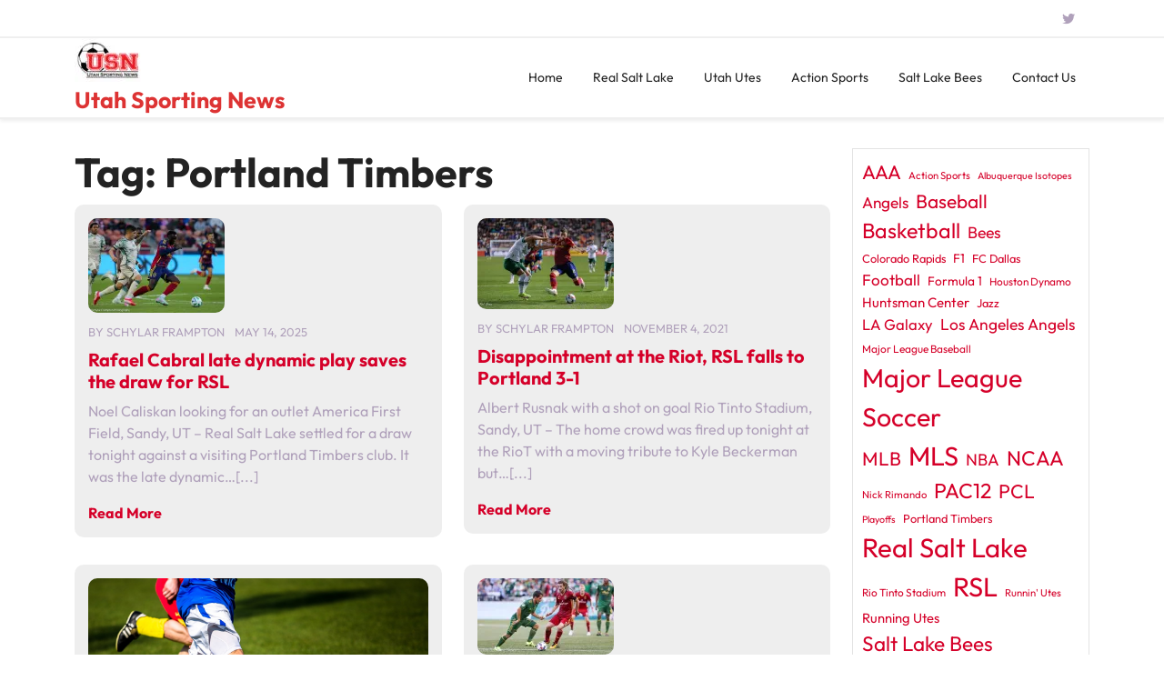

--- FILE ---
content_type: text/html; charset=UTF-8
request_url: http://utahsportingnews.com/tag/portland-timbers/
body_size: 13908
content:
<!doctype html>
<html lang="en-US">
<head>
    <meta charset="UTF-8">
    <meta name="viewport" content="width=device-width, initial-scale=1">
    <meta name='robots' content='index, follow, max-image-preview:large, max-snippet:-1, max-video-preview:-1' />

	<!-- This site is optimized with the Yoast SEO plugin v26.8 - https://yoast.com/product/yoast-seo-wordpress/ -->
	<title>Portland Timbers Archives - Utah Sporting News</title>
	<link rel="canonical" href="http://utahsportingnews.com/tag/portland-timbers/" />
	<link rel="next" href="http://utahsportingnews.com/tag/portland-timbers/page/2/" />
	<meta property="og:locale" content="en_US" />
	<meta property="og:type" content="article" />
	<meta property="og:title" content="Portland Timbers Archives - Utah Sporting News" />
	<meta property="og:url" content="http://utahsportingnews.com/tag/portland-timbers/" />
	<meta property="og:site_name" content="Utah Sporting News" />
	<script type="application/ld+json" class="yoast-schema-graph">{"@context":"https://schema.org","@graph":[{"@type":"CollectionPage","@id":"http://utahsportingnews.com/tag/portland-timbers/","url":"http://utahsportingnews.com/tag/portland-timbers/","name":"Portland Timbers Archives - Utah Sporting News","isPartOf":{"@id":"http://utahsportingnews.com/#website"},"primaryImageOfPage":{"@id":"http://utahsportingnews.com/tag/portland-timbers/#primaryimage"},"image":{"@id":"http://utahsportingnews.com/tag/portland-timbers/#primaryimage"},"thumbnailUrl":"https://i0.wp.com/utahsportingnews.com/wp-content/uploads/2025/05/RSLvPOR-21.jpg?fit=2406%2C1676","breadcrumb":{"@id":"http://utahsportingnews.com/tag/portland-timbers/#breadcrumb"},"inLanguage":"en-US"},{"@type":"ImageObject","inLanguage":"en-US","@id":"http://utahsportingnews.com/tag/portland-timbers/#primaryimage","url":"https://i0.wp.com/utahsportingnews.com/wp-content/uploads/2025/05/RSLvPOR-21.jpg?fit=2406%2C1676","contentUrl":"https://i0.wp.com/utahsportingnews.com/wp-content/uploads/2025/05/RSLvPOR-21.jpg?fit=2406%2C1676","width":2406,"height":1676,"caption":"Ariath Piol drives to the box"},{"@type":"BreadcrumbList","@id":"http://utahsportingnews.com/tag/portland-timbers/#breadcrumb","itemListElement":[{"@type":"ListItem","position":1,"name":"Home","item":"http://utahsportingnews.com/"},{"@type":"ListItem","position":2,"name":"Portland Timbers"}]},{"@type":"WebSite","@id":"http://utahsportingnews.com/#website","url":"http://utahsportingnews.com/","name":"Utah Sporting News","description":"Sports news from around the state of Utah","publisher":{"@id":"http://utahsportingnews.com/#organization"},"potentialAction":[{"@type":"SearchAction","target":{"@type":"EntryPoint","urlTemplate":"http://utahsportingnews.com/?s={search_term_string}"},"query-input":{"@type":"PropertyValueSpecification","valueRequired":true,"valueName":"search_term_string"}}],"inLanguage":"en-US"},{"@type":"Organization","@id":"http://utahsportingnews.com/#organization","name":"Utah Sporting News","url":"http://utahsportingnews.com/","logo":{"@type":"ImageObject","inLanguage":"en-US","@id":"http://utahsportingnews.com/#/schema/logo/image/","url":"https://i0.wp.com/utahsportingnews.com/wp-content/uploads/2014/03/cropped-USN-logo-2.jpg?fit=73%2C50","contentUrl":"https://i0.wp.com/utahsportingnews.com/wp-content/uploads/2014/03/cropped-USN-logo-2.jpg?fit=73%2C50","width":73,"height":50,"caption":"Utah Sporting News"},"image":{"@id":"http://utahsportingnews.com/#/schema/logo/image/"}}]}</script>
	<!-- / Yoast SEO plugin. -->


<link rel='dns-prefetch' href='//secure.gravatar.com' />
<link rel='dns-prefetch' href='//stats.wp.com' />
<link rel='dns-prefetch' href='//v0.wordpress.com' />
<link rel='dns-prefetch' href='//widgets.wp.com' />
<link rel='dns-prefetch' href='//s0.wp.com' />
<link rel='dns-prefetch' href='//0.gravatar.com' />
<link rel='dns-prefetch' href='//1.gravatar.com' />
<link rel='dns-prefetch' href='//2.gravatar.com' />
<link rel='preconnect' href='//i0.wp.com' />
<link rel="alternate" type="application/rss+xml" title="Utah Sporting News &raquo; Feed" href="http://utahsportingnews.com/feed/" />
<link rel="alternate" type="application/rss+xml" title="Utah Sporting News &raquo; Comments Feed" href="http://utahsportingnews.com/comments/feed/" />
<link rel="alternate" type="application/rss+xml" title="Utah Sporting News &raquo; Portland Timbers Tag Feed" href="http://utahsportingnews.com/tag/portland-timbers/feed/" />
		<!-- This site uses the Google Analytics by MonsterInsights plugin v9.7.0 - Using Analytics tracking - https://www.monsterinsights.com/ -->
		<!-- Note: MonsterInsights is not currently configured on this site. The site owner needs to authenticate with Google Analytics in the MonsterInsights settings panel. -->
					<!-- No tracking code set -->
				<!-- / Google Analytics by MonsterInsights -->
		<style id='wp-img-auto-sizes-contain-inline-css' type='text/css'>
img:is([sizes=auto i],[sizes^="auto," i]){contain-intrinsic-size:3000px 1500px}
/*# sourceURL=wp-img-auto-sizes-contain-inline-css */
</style>
<style id='wp-emoji-styles-inline-css' type='text/css'>

	img.wp-smiley, img.emoji {
		display: inline !important;
		border: none !important;
		box-shadow: none !important;
		height: 1em !important;
		width: 1em !important;
		margin: 0 0.07em !important;
		vertical-align: -0.1em !important;
		background: none !important;
		padding: 0 !important;
	}
/*# sourceURL=wp-emoji-styles-inline-css */
</style>
<style id='wp-block-library-inline-css' type='text/css'>
:root{--wp-block-synced-color:#7a00df;--wp-block-synced-color--rgb:122,0,223;--wp-bound-block-color:var(--wp-block-synced-color);--wp-editor-canvas-background:#ddd;--wp-admin-theme-color:#007cba;--wp-admin-theme-color--rgb:0,124,186;--wp-admin-theme-color-darker-10:#006ba1;--wp-admin-theme-color-darker-10--rgb:0,107,160.5;--wp-admin-theme-color-darker-20:#005a87;--wp-admin-theme-color-darker-20--rgb:0,90,135;--wp-admin-border-width-focus:2px}@media (min-resolution:192dpi){:root{--wp-admin-border-width-focus:1.5px}}.wp-element-button{cursor:pointer}:root .has-very-light-gray-background-color{background-color:#eee}:root .has-very-dark-gray-background-color{background-color:#313131}:root .has-very-light-gray-color{color:#eee}:root .has-very-dark-gray-color{color:#313131}:root .has-vivid-green-cyan-to-vivid-cyan-blue-gradient-background{background:linear-gradient(135deg,#00d084,#0693e3)}:root .has-purple-crush-gradient-background{background:linear-gradient(135deg,#34e2e4,#4721fb 50%,#ab1dfe)}:root .has-hazy-dawn-gradient-background{background:linear-gradient(135deg,#faaca8,#dad0ec)}:root .has-subdued-olive-gradient-background{background:linear-gradient(135deg,#fafae1,#67a671)}:root .has-atomic-cream-gradient-background{background:linear-gradient(135deg,#fdd79a,#004a59)}:root .has-nightshade-gradient-background{background:linear-gradient(135deg,#330968,#31cdcf)}:root .has-midnight-gradient-background{background:linear-gradient(135deg,#020381,#2874fc)}:root{--wp--preset--font-size--normal:16px;--wp--preset--font-size--huge:42px}.has-regular-font-size{font-size:1em}.has-larger-font-size{font-size:2.625em}.has-normal-font-size{font-size:var(--wp--preset--font-size--normal)}.has-huge-font-size{font-size:var(--wp--preset--font-size--huge)}.has-text-align-center{text-align:center}.has-text-align-left{text-align:left}.has-text-align-right{text-align:right}.has-fit-text{white-space:nowrap!important}#end-resizable-editor-section{display:none}.aligncenter{clear:both}.items-justified-left{justify-content:flex-start}.items-justified-center{justify-content:center}.items-justified-right{justify-content:flex-end}.items-justified-space-between{justify-content:space-between}.screen-reader-text{border:0;clip-path:inset(50%);height:1px;margin:-1px;overflow:hidden;padding:0;position:absolute;width:1px;word-wrap:normal!important}.screen-reader-text:focus{background-color:#ddd;clip-path:none;color:#444;display:block;font-size:1em;height:auto;left:5px;line-height:normal;padding:15px 23px 14px;text-decoration:none;top:5px;width:auto;z-index:100000}html :where(.has-border-color){border-style:solid}html :where([style*=border-top-color]){border-top-style:solid}html :where([style*=border-right-color]){border-right-style:solid}html :where([style*=border-bottom-color]){border-bottom-style:solid}html :where([style*=border-left-color]){border-left-style:solid}html :where([style*=border-width]){border-style:solid}html :where([style*=border-top-width]){border-top-style:solid}html :where([style*=border-right-width]){border-right-style:solid}html :where([style*=border-bottom-width]){border-bottom-style:solid}html :where([style*=border-left-width]){border-left-style:solid}html :where(img[class*=wp-image-]){height:auto;max-width:100%}:where(figure){margin:0 0 1em}html :where(.is-position-sticky){--wp-admin--admin-bar--position-offset:var(--wp-admin--admin-bar--height,0px)}@media screen and (max-width:600px){html :where(.is-position-sticky){--wp-admin--admin-bar--position-offset:0px}}

/*# sourceURL=wp-block-library-inline-css */
</style><style id='wp-block-tag-cloud-inline-css' type='text/css'>
.wp-block-tag-cloud{box-sizing:border-box}.wp-block-tag-cloud.aligncenter{justify-content:center;text-align:center}.wp-block-tag-cloud a{display:inline-block;margin-right:5px}.wp-block-tag-cloud span{display:inline-block;margin-left:5px;text-decoration:none}:root :where(.wp-block-tag-cloud.is-style-outline){display:flex;flex-wrap:wrap;gap:1ch}:root :where(.wp-block-tag-cloud.is-style-outline a){border:1px solid;font-size:unset!important;margin-right:0;padding:1ch 2ch;text-decoration:none!important}
/*# sourceURL=http://utahsportingnews.com/wp-includes/blocks/tag-cloud/style.min.css */
</style>
<style id='wp-block-paragraph-inline-css' type='text/css'>
.is-small-text{font-size:.875em}.is-regular-text{font-size:1em}.is-large-text{font-size:2.25em}.is-larger-text{font-size:3em}.has-drop-cap:not(:focus):first-letter{float:left;font-size:8.4em;font-style:normal;font-weight:100;line-height:.68;margin:.05em .1em 0 0;text-transform:uppercase}body.rtl .has-drop-cap:not(:focus):first-letter{float:none;margin-left:.1em}p.has-drop-cap.has-background{overflow:hidden}:root :where(p.has-background){padding:1.25em 2.375em}:where(p.has-text-color:not(.has-link-color)) a{color:inherit}p.has-text-align-left[style*="writing-mode:vertical-lr"],p.has-text-align-right[style*="writing-mode:vertical-rl"]{rotate:180deg}
/*# sourceURL=http://utahsportingnews.com/wp-includes/blocks/paragraph/style.min.css */
</style>
<style id='global-styles-inline-css' type='text/css'>
:root{--wp--preset--aspect-ratio--square: 1;--wp--preset--aspect-ratio--4-3: 4/3;--wp--preset--aspect-ratio--3-4: 3/4;--wp--preset--aspect-ratio--3-2: 3/2;--wp--preset--aspect-ratio--2-3: 2/3;--wp--preset--aspect-ratio--16-9: 16/9;--wp--preset--aspect-ratio--9-16: 9/16;--wp--preset--color--black: #000000;--wp--preset--color--cyan-bluish-gray: #abb8c3;--wp--preset--color--white: #ffffff;--wp--preset--color--pale-pink: #f78da7;--wp--preset--color--vivid-red: #cf2e2e;--wp--preset--color--luminous-vivid-orange: #ff6900;--wp--preset--color--luminous-vivid-amber: #fcb900;--wp--preset--color--light-green-cyan: #7bdcb5;--wp--preset--color--vivid-green-cyan: #00d084;--wp--preset--color--pale-cyan-blue: #8ed1fc;--wp--preset--color--vivid-cyan-blue: #0693e3;--wp--preset--color--vivid-purple: #9b51e0;--wp--preset--gradient--vivid-cyan-blue-to-vivid-purple: linear-gradient(135deg,rgb(6,147,227) 0%,rgb(155,81,224) 100%);--wp--preset--gradient--light-green-cyan-to-vivid-green-cyan: linear-gradient(135deg,rgb(122,220,180) 0%,rgb(0,208,130) 100%);--wp--preset--gradient--luminous-vivid-amber-to-luminous-vivid-orange: linear-gradient(135deg,rgb(252,185,0) 0%,rgb(255,105,0) 100%);--wp--preset--gradient--luminous-vivid-orange-to-vivid-red: linear-gradient(135deg,rgb(255,105,0) 0%,rgb(207,46,46) 100%);--wp--preset--gradient--very-light-gray-to-cyan-bluish-gray: linear-gradient(135deg,rgb(238,238,238) 0%,rgb(169,184,195) 100%);--wp--preset--gradient--cool-to-warm-spectrum: linear-gradient(135deg,rgb(74,234,220) 0%,rgb(151,120,209) 20%,rgb(207,42,186) 40%,rgb(238,44,130) 60%,rgb(251,105,98) 80%,rgb(254,248,76) 100%);--wp--preset--gradient--blush-light-purple: linear-gradient(135deg,rgb(255,206,236) 0%,rgb(152,150,240) 100%);--wp--preset--gradient--blush-bordeaux: linear-gradient(135deg,rgb(254,205,165) 0%,rgb(254,45,45) 50%,rgb(107,0,62) 100%);--wp--preset--gradient--luminous-dusk: linear-gradient(135deg,rgb(255,203,112) 0%,rgb(199,81,192) 50%,rgb(65,88,208) 100%);--wp--preset--gradient--pale-ocean: linear-gradient(135deg,rgb(255,245,203) 0%,rgb(182,227,212) 50%,rgb(51,167,181) 100%);--wp--preset--gradient--electric-grass: linear-gradient(135deg,rgb(202,248,128) 0%,rgb(113,206,126) 100%);--wp--preset--gradient--midnight: linear-gradient(135deg,rgb(2,3,129) 0%,rgb(40,116,252) 100%);--wp--preset--font-size--small: 13px;--wp--preset--font-size--medium: 20px;--wp--preset--font-size--large: 36px;--wp--preset--font-size--x-large: 42px;--wp--preset--spacing--20: 0.44rem;--wp--preset--spacing--30: 0.67rem;--wp--preset--spacing--40: 1rem;--wp--preset--spacing--50: 1.5rem;--wp--preset--spacing--60: 2.25rem;--wp--preset--spacing--70: 3.38rem;--wp--preset--spacing--80: 5.06rem;--wp--preset--shadow--natural: 6px 6px 9px rgba(0, 0, 0, 0.2);--wp--preset--shadow--deep: 12px 12px 50px rgba(0, 0, 0, 0.4);--wp--preset--shadow--sharp: 6px 6px 0px rgba(0, 0, 0, 0.2);--wp--preset--shadow--outlined: 6px 6px 0px -3px rgb(255, 255, 255), 6px 6px rgb(0, 0, 0);--wp--preset--shadow--crisp: 6px 6px 0px rgb(0, 0, 0);}:where(.is-layout-flex){gap: 0.5em;}:where(.is-layout-grid){gap: 0.5em;}body .is-layout-flex{display: flex;}.is-layout-flex{flex-wrap: wrap;align-items: center;}.is-layout-flex > :is(*, div){margin: 0;}body .is-layout-grid{display: grid;}.is-layout-grid > :is(*, div){margin: 0;}:where(.wp-block-columns.is-layout-flex){gap: 2em;}:where(.wp-block-columns.is-layout-grid){gap: 2em;}:where(.wp-block-post-template.is-layout-flex){gap: 1.25em;}:where(.wp-block-post-template.is-layout-grid){gap: 1.25em;}.has-black-color{color: var(--wp--preset--color--black) !important;}.has-cyan-bluish-gray-color{color: var(--wp--preset--color--cyan-bluish-gray) !important;}.has-white-color{color: var(--wp--preset--color--white) !important;}.has-pale-pink-color{color: var(--wp--preset--color--pale-pink) !important;}.has-vivid-red-color{color: var(--wp--preset--color--vivid-red) !important;}.has-luminous-vivid-orange-color{color: var(--wp--preset--color--luminous-vivid-orange) !important;}.has-luminous-vivid-amber-color{color: var(--wp--preset--color--luminous-vivid-amber) !important;}.has-light-green-cyan-color{color: var(--wp--preset--color--light-green-cyan) !important;}.has-vivid-green-cyan-color{color: var(--wp--preset--color--vivid-green-cyan) !important;}.has-pale-cyan-blue-color{color: var(--wp--preset--color--pale-cyan-blue) !important;}.has-vivid-cyan-blue-color{color: var(--wp--preset--color--vivid-cyan-blue) !important;}.has-vivid-purple-color{color: var(--wp--preset--color--vivid-purple) !important;}.has-black-background-color{background-color: var(--wp--preset--color--black) !important;}.has-cyan-bluish-gray-background-color{background-color: var(--wp--preset--color--cyan-bluish-gray) !important;}.has-white-background-color{background-color: var(--wp--preset--color--white) !important;}.has-pale-pink-background-color{background-color: var(--wp--preset--color--pale-pink) !important;}.has-vivid-red-background-color{background-color: var(--wp--preset--color--vivid-red) !important;}.has-luminous-vivid-orange-background-color{background-color: var(--wp--preset--color--luminous-vivid-orange) !important;}.has-luminous-vivid-amber-background-color{background-color: var(--wp--preset--color--luminous-vivid-amber) !important;}.has-light-green-cyan-background-color{background-color: var(--wp--preset--color--light-green-cyan) !important;}.has-vivid-green-cyan-background-color{background-color: var(--wp--preset--color--vivid-green-cyan) !important;}.has-pale-cyan-blue-background-color{background-color: var(--wp--preset--color--pale-cyan-blue) !important;}.has-vivid-cyan-blue-background-color{background-color: var(--wp--preset--color--vivid-cyan-blue) !important;}.has-vivid-purple-background-color{background-color: var(--wp--preset--color--vivid-purple) !important;}.has-black-border-color{border-color: var(--wp--preset--color--black) !important;}.has-cyan-bluish-gray-border-color{border-color: var(--wp--preset--color--cyan-bluish-gray) !important;}.has-white-border-color{border-color: var(--wp--preset--color--white) !important;}.has-pale-pink-border-color{border-color: var(--wp--preset--color--pale-pink) !important;}.has-vivid-red-border-color{border-color: var(--wp--preset--color--vivid-red) !important;}.has-luminous-vivid-orange-border-color{border-color: var(--wp--preset--color--luminous-vivid-orange) !important;}.has-luminous-vivid-amber-border-color{border-color: var(--wp--preset--color--luminous-vivid-amber) !important;}.has-light-green-cyan-border-color{border-color: var(--wp--preset--color--light-green-cyan) !important;}.has-vivid-green-cyan-border-color{border-color: var(--wp--preset--color--vivid-green-cyan) !important;}.has-pale-cyan-blue-border-color{border-color: var(--wp--preset--color--pale-cyan-blue) !important;}.has-vivid-cyan-blue-border-color{border-color: var(--wp--preset--color--vivid-cyan-blue) !important;}.has-vivid-purple-border-color{border-color: var(--wp--preset--color--vivid-purple) !important;}.has-vivid-cyan-blue-to-vivid-purple-gradient-background{background: var(--wp--preset--gradient--vivid-cyan-blue-to-vivid-purple) !important;}.has-light-green-cyan-to-vivid-green-cyan-gradient-background{background: var(--wp--preset--gradient--light-green-cyan-to-vivid-green-cyan) !important;}.has-luminous-vivid-amber-to-luminous-vivid-orange-gradient-background{background: var(--wp--preset--gradient--luminous-vivid-amber-to-luminous-vivid-orange) !important;}.has-luminous-vivid-orange-to-vivid-red-gradient-background{background: var(--wp--preset--gradient--luminous-vivid-orange-to-vivid-red) !important;}.has-very-light-gray-to-cyan-bluish-gray-gradient-background{background: var(--wp--preset--gradient--very-light-gray-to-cyan-bluish-gray) !important;}.has-cool-to-warm-spectrum-gradient-background{background: var(--wp--preset--gradient--cool-to-warm-spectrum) !important;}.has-blush-light-purple-gradient-background{background: var(--wp--preset--gradient--blush-light-purple) !important;}.has-blush-bordeaux-gradient-background{background: var(--wp--preset--gradient--blush-bordeaux) !important;}.has-luminous-dusk-gradient-background{background: var(--wp--preset--gradient--luminous-dusk) !important;}.has-pale-ocean-gradient-background{background: var(--wp--preset--gradient--pale-ocean) !important;}.has-electric-grass-gradient-background{background: var(--wp--preset--gradient--electric-grass) !important;}.has-midnight-gradient-background{background: var(--wp--preset--gradient--midnight) !important;}.has-small-font-size{font-size: var(--wp--preset--font-size--small) !important;}.has-medium-font-size{font-size: var(--wp--preset--font-size--medium) !important;}.has-large-font-size{font-size: var(--wp--preset--font-size--large) !important;}.has-x-large-font-size{font-size: var(--wp--preset--font-size--x-large) !important;}
/*# sourceURL=global-styles-inline-css */
</style>

<style id='classic-theme-styles-inline-css' type='text/css'>
/*! This file is auto-generated */
.wp-block-button__link{color:#fff;background-color:#32373c;border-radius:9999px;box-shadow:none;text-decoration:none;padding:calc(.667em + 2px) calc(1.333em + 2px);font-size:1.125em}.wp-block-file__button{background:#32373c;color:#fff;text-decoration:none}
/*# sourceURL=/wp-includes/css/classic-themes.min.css */
</style>
<link rel='stylesheet' id='contact-form-7-css' href='http://utahsportingnews.com/wp-content/plugins/contact-form-7/includes/css/styles.css?ver=6.1.1' type='text/css' media='all' />
<link rel='stylesheet' id='outfit-css' href='http://utahsportingnews.com/wp-content/fonts/fc403fd3dc4b93c3411fbaefa98878cf.css?ver=1.0' type='text/css' media='all' />
<link rel='stylesheet' id='football-sports-club-block-editor-style-css' href='http://utahsportingnews.com/wp-content/themes/football-sports-club/assets/css/block-editor-style.css?ver=b5504f33bfaca96ac005a628a2157535' type='text/css' media='all' />
<link rel='stylesheet' id='bootstrap-css-css' href='http://utahsportingnews.com/wp-content/themes/football-sports-club/assets/css/bootstrap.css?ver=b5504f33bfaca96ac005a628a2157535' type='text/css' media='all' />
<link rel='stylesheet' id='owl.carousel-css-css' href='http://utahsportingnews.com/wp-content/themes/football-sports-club/assets/css/owl.carousel.css?ver=b5504f33bfaca96ac005a628a2157535' type='text/css' media='all' />
<link rel='stylesheet' id='football-sports-club-style-css' href='http://utahsportingnews.com/wp-content/themes/football-sports-club/style.css?ver=b5504f33bfaca96ac005a628a2157535' type='text/css' media='all' />
<style id='football-sports-club-style-inline-css' type='text/css'>
#button{right: 20px;}#top-slider .slider-box img{opacity: ;}#colophon, .footer-widgets{background-attachment: scroll !important; background-position: center !important;}#colophon h5, h5.footer-column-widget-title{text-align: left;}.woocommerce ul.products li.product .onsale{left: auto; right: 15px;}p.site-title a, .navbar-brand a{color: #dd3333 !important;}.logo p.site-description, .navbar-brand p{color: #191d77  !important;}#colophon ul, #colophon p, .tagcloud, .widget{text-align: left;}.footer-menu-left{text-align: center;}.main-navigation .menu > li > a{text-transform:Capitalize;}.slider-inner-box, #top-slider .slider-inner-box p{text-align : left;}

		.custom-logo-link img{
			max-height: 1002px;
		 }
		.loading, .loading2{
			background-color: ;
		 }
		 @keyframes loading {
		  0%,
		  100% {
		  	transform: translatey(-2.5rem);
		    background-color: #fff;
		  }
		  50% {
		  	transform: translatey(2.5rem);
		    background-color: #d50029;
		  }
		}
		.load hr {
			background-color: ;
		}
	
/*# sourceURL=football-sports-club-style-inline-css */
</style>
<link rel='stylesheet' id='fontawesome-style-css' href='http://utahsportingnews.com/wp-content/themes/football-sports-club/assets/css/fontawesome/css/all.css?ver=b5504f33bfaca96ac005a628a2157535' type='text/css' media='all' />
<link rel='stylesheet' id='jetpack_likes-css' href='http://utahsportingnews.com/wp-content/plugins/jetpack/modules/likes/style.css?ver=15.4' type='text/css' media='all' />
<link rel='stylesheet' id='sharedaddy-css' href='http://utahsportingnews.com/wp-content/plugins/jetpack/modules/sharedaddy/sharing.css?ver=15.4' type='text/css' media='all' />
<link rel='stylesheet' id='social-logos-css' href='http://utahsportingnews.com/wp-content/plugins/jetpack/_inc/social-logos/social-logos.min.css?ver=15.4' type='text/css' media='all' />
<script type="text/javascript" src="http://utahsportingnews.com/wp-includes/js/jquery/jquery.min.js?ver=3.7.1" id="jquery-core-js"></script>
<script type="text/javascript" src="http://utahsportingnews.com/wp-includes/js/jquery/jquery-migrate.min.js?ver=3.4.1" id="jquery-migrate-js"></script>
<link rel="https://api.w.org/" href="http://utahsportingnews.com/wp-json/" /><link rel="alternate" title="JSON" type="application/json" href="http://utahsportingnews.com/wp-json/wp/v2/tags/41" /><link rel="EditURI" type="application/rsd+xml" title="RSD" href="http://utahsportingnews.com/xmlrpc.php?rsd" />

	<style>img#wpstats{display:none}</style>
		<link rel="icon" href="https://i0.wp.com/utahsportingnews.com/wp-content/uploads/2014/03/cropped-cropped-USN-logo-1.jpg?fit=32%2C32" sizes="32x32" />
<link rel="icon" href="https://i0.wp.com/utahsportingnews.com/wp-content/uploads/2014/03/cropped-cropped-USN-logo-1.jpg?fit=192%2C192" sizes="192x192" />
<link rel="apple-touch-icon" href="https://i0.wp.com/utahsportingnews.com/wp-content/uploads/2014/03/cropped-cropped-USN-logo-1.jpg?fit=180%2C180" />
<meta name="msapplication-TileImage" content="https://i0.wp.com/utahsportingnews.com/wp-content/uploads/2014/03/cropped-cropped-USN-logo-1.jpg?fit=270%2C270" />
</head>

<body class="archive tag tag-portland-timbers tag-41 wp-custom-logo wp-embed-responsive wp-theme-football-sports-club hfeed">


<div id="page" class="site">
    <div class="">
        <a class="skip-link screen-reader-text" href="#skip-content">Skip to content</a>
        <header id="masthead" class="site-header shadow-sm navbar-dark bg-primary">
            <div class="socialmedia">
                
<div class="top_header py-2">
    <div class="container">
        <div class="row">
            <div class="col-lg-4 col-md-4 col-sm-4 align-self-center text-center text-md-start">
                            </div>
            <div class="col-lg-6 col-md-5 col-sm-5 align-self-center text-center text-md-end">
                                            </div>
            <div class="col-lg-2 col-md-3 col-sm-3 align-self-center">
                <div class="social-link text-center text-md-end">
                                                                <a href="http://@utahsportingnws"><i class="fab fa-twitter me-3"></i></a>
                                                                                                </div>
            </div>
        </div>
    </div>
</div>


<div class="main-header" data-sticky="false">
    <div class="container">
        <div class="row">
            <div class="col-lg-3 col-md-4 col-sm-4 col-8 align-self-center">
                <div class="navbar-brand text-center text-md-start">
                                            <div class="site-logo"><a href="http://utahsportingnews.com/" class="custom-logo-link" rel="home"><img width="73" height="50" src="https://i0.wp.com/utahsportingnews.com/wp-content/uploads/2014/03/cropped-USN-logo-2.jpg?fit=73%2C50" class="custom-logo" alt="Utah Sporting News" decoding="async" data-attachment-id="1221510" data-permalink="http://utahsportingnews.com/rio-tinto-stadium-selected-host-united-states-v-venezuela-saturday-june-3/usn-logo/utah-sporting-news-2/" data-orig-file="https://i0.wp.com/utahsportingnews.com/wp-content/uploads/2014/03/cropped-USN-logo-2.jpg?fit=73%2C50" data-orig-size="73,50" data-comments-opened="1" data-image-meta="{&quot;aperture&quot;:&quot;0&quot;,&quot;credit&quot;:&quot;&quot;,&quot;camera&quot;:&quot;&quot;,&quot;caption&quot;:&quot;&quot;,&quot;created_timestamp&quot;:&quot;0&quot;,&quot;copyright&quot;:&quot;&quot;,&quot;focal_length&quot;:&quot;0&quot;,&quot;iso&quot;:&quot;0&quot;,&quot;shutter_speed&quot;:&quot;0&quot;,&quot;title&quot;:&quot;&quot;,&quot;orientation&quot;:&quot;0&quot;}" data-image-title="Utah Sporting News" data-image-description="&lt;p&gt;Utah Sporting News&lt;/p&gt;
" data-image-caption="&lt;p&gt;Utah Sporting News&lt;/p&gt;
" data-medium-file="https://i0.wp.com/utahsportingnews.com/wp-content/uploads/2014/03/cropped-USN-logo-2.jpg?fit=73%2C50" data-large-file="https://i0.wp.com/utahsportingnews.com/wp-content/uploads/2014/03/cropped-USN-logo-2.jpg?fit=73%2C50" /></a></div>
                                                                                                                                                            <p class="site-title"><a href="http://utahsportingnews.com/" rel="home">Utah Sporting News</a></p>
                                                                                                                                                                        </div>
            </div>
            <div class="col-lg-9 col-md-8 col-sm-8 col-4 align-self-center">
                
<div class="navigation_header py-2">
    <div class="toggle-nav mobile-menu">
            <button onclick="football_sports_club_openNav()"><i class="fas fa-th"></i></button>
    </div>
    <div id="mySidenav" class="nav sidenav">
        <nav id="site-navigation" class="main-navigation navbar navbar-expand-xl" aria-label="Top Menu">
            <div class="menu-menu-1-container"><ul id="menu-menu-1" class="menu"><li id="menu-item-5" class="menu-item menu-item-type-custom menu-item-object-custom menu-item-home menu-item-5"><a href="http://utahsportingnews.com/">Home</a></li>
<li id="menu-item-14" class="menu-item menu-item-type-taxonomy menu-item-object-category menu-item-14"><a href="http://utahsportingnews.com/category/soccer/real-salt-lake/">Real Salt Lake</a></li>
<li id="menu-item-46" class="menu-item menu-item-type-taxonomy menu-item-object-category menu-item-has-children menu-item-46"><a href="http://utahsportingnews.com/category/utah-utes/">Utah Utes</a>
<ul class="sub-menu">
	<li id="menu-item-47" class="menu-item menu-item-type-taxonomy menu-item-object-category menu-item-47"><a href="http://utahsportingnews.com/category/utah-utes/football/">Football</a></li>
	<li id="menu-item-73" class="menu-item menu-item-type-taxonomy menu-item-object-category menu-item-73"><a href="http://utahsportingnews.com/category/utah-utes/basketball/">Basketball</a></li>
</ul>
</li>
<li id="menu-item-17" class="menu-item menu-item-type-taxonomy menu-item-object-category menu-item-has-children menu-item-17"><a href="http://utahsportingnews.com/category/action-sports/">Action Sports</a>
<ul class="sub-menu">
	<li id="menu-item-64294" class="menu-item menu-item-type-taxonomy menu-item-object-category menu-item-64294"><a href="http://utahsportingnews.com/category/action-sports/xgames/">X Games</a></li>
	<li id="menu-item-1200240" class="menu-item menu-item-type-taxonomy menu-item-object-category menu-item-1200240"><a href="http://utahsportingnews.com/category/olympics/">Olympic Sports</a></li>
	<li id="menu-item-64286" class="menu-item menu-item-type-taxonomy menu-item-object-category menu-item-64286"><a href="http://utahsportingnews.com/category/action-sports/formula-1/">Formula 1</a></li>
</ul>
</li>
<li id="menu-item-1218127" class="menu-item menu-item-type-taxonomy menu-item-object-category menu-item-1218127"><a href="http://utahsportingnews.com/category/baseball/salt-lake-bees/">Salt Lake Bees</a></li>
<li id="menu-item-1088" class="menu-item menu-item-type-post_type menu-item-object-page menu-item-1088"><a href="http://utahsportingnews.com/contact/">Contact Us</a></li>
</ul></div>        </nav>
        <a href="javascript:void(0)" class="closebtn mobile-menu" onclick="football_sports_club_closeNav()"><i class="fas fa-times"></i></a>
    </div>
</div>            </div>
        </div>
    </div>
</div>
            </div>
        </header>
    <div id="skip-content" class="container">
        <div class="row mb-5">
                        <div id="primary" class="content-area col-lg-9 col-lg-8">
                <main id="main" class="site-main module-border-wrap">
                    
                        <header class="page-header">
                            <h2 class="page-title">Tag: <span>Portland Timbers</span></h2>                        </header>

                        <div class="row">
                            
<div class="col-lg-6 col-md-6">
    <article id="post-1221346" class="article-box post-1221346 post type-post status-publish format-standard has-post-thumbnail hentry category-real-salt-lake category-soccer category-uncategorized tag-major-league-soccer tag-mls tag-portland tag-portland-timbers tag-real-salt-lake tag-rsl tag-soccer tag-timbers">
                    <img width="150" height="104" src="http://utahsportingnews.com/wp-content/uploads/2025/05/RSLvPOR-21-150x104.jpg" class="attachment-post-thumbnail size-post-thumbnail wp-post-image" alt="" decoding="async" srcset="https://i0.wp.com/utahsportingnews.com/wp-content/uploads/2025/05/RSLvPOR-21.jpg?resize=150%2C104 150w, https://i0.wp.com/utahsportingnews.com/wp-content/uploads/2025/05/RSLvPOR-21.jpg?resize=300%2C209 300w, https://i0.wp.com/utahsportingnews.com/wp-content/uploads/2025/05/RSLvPOR-21.jpg?resize=1024%2C713 1024w, https://i0.wp.com/utahsportingnews.com/wp-content/uploads/2025/05/RSLvPOR-21.jpg?resize=768%2C535 768w, https://i0.wp.com/utahsportingnews.com/wp-content/uploads/2025/05/RSLvPOR-21.jpg?resize=1536%2C1070 1536w, https://i0.wp.com/utahsportingnews.com/wp-content/uploads/2025/05/RSLvPOR-21.jpg?resize=2048%2C1427 2048w, https://i0.wp.com/utahsportingnews.com/wp-content/uploads/2025/05/RSLvPOR-21.jpg?resize=215%2C150 215w, https://i0.wp.com/utahsportingnews.com/wp-content/uploads/2025/05/RSLvPOR-21.jpg?w=2340 2340w" sizes="(max-width: 150px) 100vw, 150px" data-attachment-id="1221353" data-permalink="http://utahsportingnews.com/rafael-cabral-late-dynamic-play-saves-the-draw-for-rsl/rslvpor-21/" data-orig-file="https://i0.wp.com/utahsportingnews.com/wp-content/uploads/2025/05/RSLvPOR-21.jpg?fit=2406%2C1676" data-orig-size="2406,1676" data-comments-opened="1" data-image-meta="{&quot;aperture&quot;:&quot;2.8&quot;,&quot;credit&quot;:&quot;Schylar Frampton&quot;,&quot;camera&quot;:&quot;Canon EOS-1D X&quot;,&quot;caption&quot;:&quot;&quot;,&quot;created_timestamp&quot;:&quot;1747253340&quot;,&quot;copyright&quot;:&quot;Schylar Frampton&quot;,&quot;focal_length&quot;:&quot;300&quot;,&quot;iso&quot;:&quot;200&quot;,&quot;shutter_speed&quot;:&quot;0.004&quot;,&quot;title&quot;:&quot;&quot;,&quot;orientation&quot;:&quot;0&quot;}" data-image-title="RSLvPOR-21" data-image-description="" data-image-caption="&lt;p&gt;Ariath Piol drives to the box&lt;/p&gt;
" data-medium-file="https://i0.wp.com/utahsportingnews.com/wp-content/uploads/2025/05/RSLvPOR-21.jpg?fit=300%2C209" data-large-file="https://i0.wp.com/utahsportingnews.com/wp-content/uploads/2025/05/RSLvPOR-21.jpg?fit=1024%2C713" />                            <div class="meta-info-box my-2">
                <span class="entry-author">BY <a href="http://utahsportingnews.com/author/schy/">Schylar Frampton</a></span>
                <span class="ms-2"></i>May 14, 2025</span>
            </div>
                <div class="post-summery mt-2">
                            <h3 class="entry-title pb-2"><a href="http://utahsportingnews.com/rafael-cabral-late-dynamic-play-saves-the-draw-for-rsl/" rel="bookmark">Rafael Cabral late dynamic play saves the draw for RSL</a></h3>                                        <p>Noel Caliskan looking for an outlet America First Field, Sandy, UT – Real Salt Lake settled for a draw tonight against a visiting Portland Timbers club. It was the late dynamic&hellip;[...]</p>
                                        <a href="http://utahsportingnews.com/rafael-cabral-late-dynamic-play-saves-the-draw-for-rsl/" class="btn-text">Read More</a>
                    </div>
    </article>
</div>
<div class="col-lg-6 col-md-6">
    <article id="post-1220609" class="article-box post-1220609 post type-post status-publish format-standard has-post-thumbnail hentry category-real-salt-lake category-soccer tag-major-league-soccer tag-mls tag-portland tag-portland-timbers tag-real-salt-lake tag-rsl tag-soccer tag-timbers">
                    <img width="150" height="100" src="http://utahsportingnews.com/wp-content/uploads/2021/11/RG_B0476-150x100.jpg" class="attachment-post-thumbnail size-post-thumbnail wp-post-image" alt="" decoding="async" srcset="https://i0.wp.com/utahsportingnews.com/wp-content/uploads/2021/11/RG_B0476.jpg?resize=150%2C100 150w, https://i0.wp.com/utahsportingnews.com/wp-content/uploads/2021/11/RG_B0476.jpg?resize=300%2C200 300w, https://i0.wp.com/utahsportingnews.com/wp-content/uploads/2021/11/RG_B0476.jpg?resize=1024%2C682 1024w, https://i0.wp.com/utahsportingnews.com/wp-content/uploads/2021/11/RG_B0476.jpg?resize=768%2C512 768w, https://i0.wp.com/utahsportingnews.com/wp-content/uploads/2021/11/RG_B0476.jpg?resize=1536%2C1024 1536w, https://i0.wp.com/utahsportingnews.com/wp-content/uploads/2021/11/RG_B0476.jpg?resize=225%2C150 225w, https://i0.wp.com/utahsportingnews.com/wp-content/uploads/2021/11/RG_B0476.jpg?w=2000 2000w" sizes="(max-width: 150px) 100vw, 150px" data-attachment-id="1220624" data-permalink="http://utahsportingnews.com/disappointment-at-the-riot-rsl-falls-to-portland-3-1/rg_b0476/" data-orig-file="https://i0.wp.com/utahsportingnews.com/wp-content/uploads/2021/11/RG_B0476.jpg?fit=2000%2C1333" data-orig-size="2000,1333" data-comments-opened="1" data-image-meta="{&quot;aperture&quot;:&quot;2.8&quot;,&quot;credit&quot;:&quot;&quot;,&quot;camera&quot;:&quot;Canon EOS-1D X&quot;,&quot;caption&quot;:&quot;&quot;,&quot;created_timestamp&quot;:&quot;1635999718&quot;,&quot;copyright&quot;:&quot;&quot;,&quot;focal_length&quot;:&quot;150&quot;,&quot;iso&quot;:&quot;4000&quot;,&quot;shutter_speed&quot;:&quot;0.0008&quot;,&quot;title&quot;:&quot;&quot;,&quot;orientation&quot;:&quot;0&quot;}" data-image-title="RG_B0476" data-image-description="" data-image-caption="&lt;p&gt;Damir Kreilach couldn&amp;#8217;t find the magic tonight&lt;/p&gt;
" data-medium-file="https://i0.wp.com/utahsportingnews.com/wp-content/uploads/2021/11/RG_B0476.jpg?fit=300%2C200" data-large-file="https://i0.wp.com/utahsportingnews.com/wp-content/uploads/2021/11/RG_B0476.jpg?fit=1024%2C682" />                            <div class="meta-info-box my-2">
                <span class="entry-author">BY <a href="http://utahsportingnews.com/author/schy/">Schylar Frampton</a></span>
                <span class="ms-2"></i>November 4, 2021</span>
            </div>
                <div class="post-summery mt-2">
                            <h3 class="entry-title pb-2"><a href="http://utahsportingnews.com/disappointment-at-the-riot-rsl-falls-to-portland-3-1/" rel="bookmark">Disappointment at the Riot, RSL falls to Portland 3-1</a></h3>                                        <p>Albert Rusnak with a shot on goal Rio Tinto Stadium, Sandy, UT –&nbsp;The home crowd was fired up tonight at the RioT with a moving tribute to Kyle Beckerman but&hellip;[...]</p>
                                        <a href="http://utahsportingnews.com/disappointment-at-the-riot-rsl-falls-to-portland-3-1/" class="btn-text">Read More</a>
                    </div>
    </article>
</div>
<div class="col-lg-6 col-md-6">
    <article id="post-1219400" class="article-box post-1219400 post type-post status-publish format-standard hentry category-real-salt-lake tag-major-league-soccer tag-mls tag-portland tag-portland-timbers tag-real-salt-lake tag-rsl tag-timbers">
                                <img src="http://utahsportingnews.com/wp-content/themes/football-sports-club/assets/images/slider.png" alt="" />
                                      <div class="meta-info-box my-2">
                <span class="entry-author">BY <a href="http://utahsportingnews.com/author/schy/">Schylar Frampton</a></span>
                <span class="ms-2"></i>September 17, 2017</span>
            </div>
                <div class="post-summery mt-2">
                            <h3 class="entry-title pb-2"><a href="http://utahsportingnews.com/rsl-red-line-now/" rel="bookmark">RSL above the red-line!  For now..</a></h3>                                        <p>[caption id="attachment_1219403" align="alignleft" width="160"] Mike Petke and club[/caption] Rio Tinto Stadium, Sandy, UT – Real Salt Lake is finally above the red-line, sitting in 6th place in the west.  But&hellip;[...]</p>
                                        <a href="http://utahsportingnews.com/rsl-red-line-now/" class="btn-text">Read More</a>
                    </div>
    </article>
</div>
<div class="col-lg-6 col-md-6">
    <article id="post-1219317" class="article-box post-1219317 post type-post status-publish format-standard has-post-thumbnail hentry category-real-salt-lake category-soccer category-uncategorized tag-major-league-soccer tag-mls tag-portland-timbers tag-real-salt-lake tag-rsl">
                    <img width="150" height="84" src="http://utahsportingnews.com/wp-content/uploads/2017/07/RSLvsTimbers-52-150x84.jpg" class="attachment-post-thumbnail size-post-thumbnail wp-post-image" alt="Kyle Beckerman &amp; Sebastian Blanco" decoding="async" srcset="https://i0.wp.com/utahsportingnews.com/wp-content/uploads/2017/07/RSLvsTimbers-52.jpg?resize=150%2C84 150w, https://i0.wp.com/utahsportingnews.com/wp-content/uploads/2017/07/RSLvsTimbers-52.jpg?resize=300%2C169 300w, https://i0.wp.com/utahsportingnews.com/wp-content/uploads/2017/07/RSLvsTimbers-52.jpg?resize=768%2C432 768w, https://i0.wp.com/utahsportingnews.com/wp-content/uploads/2017/07/RSLvsTimbers-52.jpg?resize=1024%2C576 1024w, https://i0.wp.com/utahsportingnews.com/wp-content/uploads/2017/07/RSLvsTimbers-52.jpg?resize=250%2C141 250w, https://i0.wp.com/utahsportingnews.com/wp-content/uploads/2017/07/RSLvsTimbers-52.jpg?w=1200 1200w" sizes="(max-width: 150px) 100vw, 150px" data-attachment-id="1219335" data-permalink="http://utahsportingnews.com/real-salt-lake-route-rose-city-rsl-4-timbers-1/rslvstimbers-52/" data-orig-file="https://i0.wp.com/utahsportingnews.com/wp-content/uploads/2017/07/RSLvsTimbers-52.jpg?fit=1200%2C675" data-orig-size="1200,675" data-comments-opened="1" data-image-meta="{&quot;aperture&quot;:&quot;0&quot;,&quot;credit&quot;:&quot;&quot;,&quot;camera&quot;:&quot;&quot;,&quot;caption&quot;:&quot;&quot;,&quot;created_timestamp&quot;:&quot;1500498759&quot;,&quot;copyright&quot;:&quot;Rob Gray Photography&quot;,&quot;focal_length&quot;:&quot;0&quot;,&quot;iso&quot;:&quot;0&quot;,&quot;shutter_speed&quot;:&quot;0&quot;,&quot;title&quot;:&quot;&quot;,&quot;orientation&quot;:&quot;0&quot;}" data-image-title="RSLvsTimbers-52" data-image-description="" data-image-caption="&lt;p&gt;Kyle Beckerman and Sebastian Blanco&lt;/p&gt;
" data-medium-file="https://i0.wp.com/utahsportingnews.com/wp-content/uploads/2017/07/RSLvsTimbers-52.jpg?fit=300%2C169" data-large-file="https://i0.wp.com/utahsportingnews.com/wp-content/uploads/2017/07/RSLvsTimbers-52.jpg?fit=1024%2C576" />                            <div class="meta-info-box my-2">
                <span class="entry-author">BY <a href="http://utahsportingnews.com/author/schy/">Schylar Frampton</a></span>
                <span class="ms-2"></i>July 19, 2017</span>
            </div>
                <div class="post-summery mt-2">
                            <h3 class="entry-title pb-2"><a href="http://utahsportingnews.com/real-salt-lake-route-rose-city-rsl-4-timbers-1/" rel="bookmark">Real Salt Lake route in the Rose City, RSL 4 Timbers 1</a></h3>                                        <p>[caption id="attachment_1219330" align="alignleft" width="300"] Timbers Army[/caption] Providence Park, Portland, OR – Real Salt Lake was impressive in the Rose City tonight, when they routed the Portland Timbers 4-1 in a&hellip;[...]</p>
                                        <a href="http://utahsportingnews.com/real-salt-lake-route-rose-city-rsl-4-timbers-1/" class="btn-text">Read More</a>
                    </div>
    </article>
</div>
<div class="col-lg-6 col-md-6">
    <article id="post-1218785" class="article-box post-1218785 post type-post status-publish format-standard has-post-thumbnail hentry category-real-salt-lake category-soccer tag-major-league-soccer tag-mls tag-portland-timbers tag-real-salt-lake tag-rsl">
                    <img width="1000" height="288" src="http://utahsportingnews.com/wp-content/uploads/2016/05/RSLvHouston-9-1000x288.jpg" class="attachment-post-thumbnail size-post-thumbnail wp-post-image" alt="RSL vs Houston" decoding="async" loading="lazy" srcset="https://i0.wp.com/utahsportingnews.com/wp-content/uploads/2016/05/RSLvHouston-9.jpg?resize=1000%2C288 1000w, https://i0.wp.com/utahsportingnews.com/wp-content/uploads/2016/05/RSLvHouston-9.jpg?zoom=2&amp;resize=1000%2C288 2000w, https://i0.wp.com/utahsportingnews.com/wp-content/uploads/2016/05/RSLvHouston-9.jpg?zoom=3&amp;resize=1000%2C288 3000w" sizes="auto, (max-width: 1000px) 100vw, 1000px" data-attachment-id="1218062" data-permalink="http://utahsportingnews.com/houston-dynamo-real-salt-lake-2016-photos/rsl-vs-houston-30/" data-orig-file="https://i0.wp.com/utahsportingnews.com/wp-content/uploads/2016/05/RSLvHouston-9.jpg?fit=3000%2C2000" data-orig-size="3000,2000" data-comments-opened="1" data-image-meta="{&quot;aperture&quot;:&quot;0&quot;,&quot;credit&quot;:&quot;&quot;,&quot;camera&quot;:&quot;&quot;,&quot;caption&quot;:&quot;Real Salt Lake defeats the Houston Dynamo 2-1 on April 30, 2016 at Rio Tinto Stadium in Sandy Utah.&quot;,&quot;created_timestamp&quot;:&quot;1462045686&quot;,&quot;copyright&quot;:&quot;Rob Gray Photography&quot;,&quot;focal_length&quot;:&quot;0&quot;,&quot;iso&quot;:&quot;0&quot;,&quot;shutter_speed&quot;:&quot;0&quot;,&quot;title&quot;:&quot;RSL vs Houston&quot;,&quot;orientation&quot;:&quot;0&quot;}" data-image-title="RSL vs Houston" data-image-description="&lt;p&gt;RSL vs Houston&lt;/p&gt;
" data-image-caption="&lt;p&gt;Real Salt Lake defeats the Houston Dynamo 2-1 on April 30, 2016 at Rio Tinto Stadium in Sandy Utah.&lt;/p&gt;
" data-medium-file="https://i0.wp.com/utahsportingnews.com/wp-content/uploads/2016/05/RSLvHouston-9.jpg?fit=300%2C200" data-large-file="https://i0.wp.com/utahsportingnews.com/wp-content/uploads/2016/05/RSLvHouston-9.jpg?fit=1024%2C683" />                            <div class="meta-info-box my-2">
                <span class="entry-author">BY <a href="http://utahsportingnews.com/author/robio/">Rob</a></span>
                <span class="ms-2"></i>September 10, 2016</span>
            </div>
                <div class="post-summery mt-2">
                            <h3 class="entry-title pb-2"><a href="http://utahsportingnews.com/timbers-cut-real-salt-lake-1-0/" rel="bookmark">Timbers Cut Down Real Salt Lake 1-0</a></h3>                                        <p>[caption id="attachment_1218158" align="alignleft" width="300"] Nick Rimando and Kyle Beckerman[/caption] PORTLAND, Oregon (Saturday, September 10, 2016) – Real Salt Lake dropped an 0-1 decision at Portland against the rival Timbers Saturday night,&hellip;[...]</p>
                                        <a href="http://utahsportingnews.com/timbers-cut-real-salt-lake-1-0/" class="btn-text">Read More</a>
                    </div>
    </article>
</div>                        </div>
                            
                        
	<nav class="navigation pagination" aria-label="Posts pagination">
		<h2 class="screen-reader-text">Posts pagination</h2>
		<div class="nav-links"><span aria-current="page" class="page-numbers current">1</span>
<a class="page-numbers" href="http://utahsportingnews.com/tag/portland-timbers/page/2/">2</a>
<a class="page-numbers" href="http://utahsportingnews.com/tag/portland-timbers/page/3/">3</a>
<a class="next page-numbers" href="http://utahsportingnews.com/tag/portland-timbers/page/2/">Next</a></div>
	</nav>                    
                </main>
            </div>
                            <aside id="secondary" class="widget-area col-lg-3 col-md-4">
    <div class="sidebar">
        
            <section id="block-5" class="widget widget_block widget_tag_cloud"><p class="wp-block-tag-cloud"><a href="http://utahsportingnews.com/tag/aaa/" class="tag-cloud-link tag-link-352 tag-link-position-1" style="font-size: 16.0425531915pt;" aria-label="AAA (56 items)">AAA</a>
<a href="http://utahsportingnews.com/tag/action-sports/" class="tag-cloud-link tag-link-303 tag-link-position-2" style="font-size: 8.49645390071pt;" aria-label="Action Sports (9 items)">Action Sports</a>
<a href="http://utahsportingnews.com/tag/albuquerque-isotopes/" class="tag-cloud-link tag-link-338 tag-link-position-3" style="font-size: 8pt;" aria-label="Albuquerque Isotopes (8 items)">Albuquerque Isotopes</a>
<a href="http://utahsportingnews.com/tag/angels/" class="tag-cloud-link tag-link-342 tag-link-position-4" style="font-size: 12.9645390071pt;" aria-label="Angels (27 items)">Angels</a>
<a href="http://utahsportingnews.com/tag/baseball/" class="tag-cloud-link tag-link-337 tag-link-position-5" style="font-size: 15.6453900709pt;" aria-label="Baseball (51 items)">Baseball</a>
<a href="http://utahsportingnews.com/tag/basketball/" class="tag-cloud-link tag-link-296 tag-link-position-6" style="font-size: 17.4326241135pt;" aria-label="Basketball (79 items)">Basketball</a>
<a href="http://utahsportingnews.com/tag/bees/" class="tag-cloud-link tag-link-350 tag-link-position-7" style="font-size: 13.2624113475pt;" aria-label="Bees (29 items)">Bees</a>
<a href="http://utahsportingnews.com/tag/colorado-rapids/" class="tag-cloud-link tag-link-175 tag-link-position-8" style="font-size: 9.58865248227pt;" aria-label="Colorado Rapids (12 items)">Colorado Rapids</a>
<a href="http://utahsportingnews.com/tag/f1/" class="tag-cloud-link tag-link-50 tag-link-position-9" style="font-size: 10.2836879433pt;" aria-label="F1 (14 items)">F1</a>
<a href="http://utahsportingnews.com/tag/fc-dallas/" class="tag-cloud-link tag-link-176 tag-link-position-10" style="font-size: 9.58865248227pt;" aria-label="FC Dallas (12 items)">FC Dallas</a>
<a href="http://utahsportingnews.com/tag/football/" class="tag-cloud-link tag-link-294 tag-link-position-11" style="font-size: 12.7659574468pt;" aria-label="Football (26 items)">Football</a>
<a href="http://utahsportingnews.com/tag/formula-1/" class="tag-cloud-link tag-link-306 tag-link-position-12" style="font-size: 10.2836879433pt;" aria-label="Formula 1 (14 items)">Formula 1</a>
<a href="http://utahsportingnews.com/tag/houston-dynamo/" class="tag-cloud-link tag-link-287 tag-link-position-13" style="font-size: 8.89361702128pt;" aria-label="Houston Dynamo (10 items)">Houston Dynamo</a>
<a href="http://utahsportingnews.com/tag/huntsman-center/" class="tag-cloud-link tag-link-38 tag-link-position-14" style="font-size: 11.2765957447pt;" aria-label="Huntsman Center (18 items)">Huntsman Center</a>
<a href="http://utahsportingnews.com/tag/jazz/" class="tag-cloud-link tag-link-27 tag-link-position-15" style="font-size: 9.58865248227pt;" aria-label="Jazz (12 items)">Jazz</a>
<a href="http://utahsportingnews.com/tag/la-galaxy/" class="tag-cloud-link tag-link-17 tag-link-position-16" style="font-size: 12.4680851064pt;" aria-label="LA Galaxy (24 items)">LA Galaxy</a>
<a href="http://utahsportingnews.com/tag/los-angeles-angels/" class="tag-cloud-link tag-link-345 tag-link-position-17" style="font-size: 13.0638297872pt;" aria-label="Los Angeles Angels (28 items)">Los Angeles Angels</a>
<a href="http://utahsportingnews.com/tag/major-league-baseball/" class="tag-cloud-link tag-link-405 tag-link-position-18" style="font-size: 8.89361702128pt;" aria-label="Major League Baseball (10 items)">Major League Baseball</a>
<a href="http://utahsportingnews.com/tag/major-league-soccer/" class="tag-cloud-link tag-link-19 tag-link-position-19" style="font-size: 21.5035460993pt;" aria-label="Major League Soccer (204 items)">Major League Soccer</a>
<a href="http://utahsportingnews.com/tag/mlb/" class="tag-cloud-link tag-link-346 tag-link-position-20" style="font-size: 15.6453900709pt;" aria-label="MLB (52 items)">MLB</a>
<a href="http://utahsportingnews.com/tag/mls/" class="tag-cloud-link tag-link-14 tag-link-position-21" style="font-size: 21.7021276596pt;" aria-label="MLS (212 items)">MLS</a>
<a href="http://utahsportingnews.com/tag/nba/" class="tag-cloud-link tag-link-32 tag-link-position-22" style="font-size: 13.5602836879pt;" aria-label="NBA (31 items)">NBA</a>
<a href="http://utahsportingnews.com/tag/ncaa/" class="tag-cloud-link tag-link-55 tag-link-position-23" style="font-size: 16.9361702128pt;" aria-label="NCAA (69 items)">NCAA</a>
<a href="http://utahsportingnews.com/tag/nick-rimando/" class="tag-cloud-link tag-link-150 tag-link-position-24" style="font-size: 8.49645390071pt;" aria-label="Nick Rimando (9 items)">Nick Rimando</a>
<a href="http://utahsportingnews.com/tag/pac12/" class="tag-cloud-link tag-link-22 tag-link-position-25" style="font-size: 17.2340425532pt;" aria-label="PAC12 (75 items)">PAC12</a>
<a href="http://utahsportingnews.com/tag/pcl/" class="tag-cloud-link tag-link-340 tag-link-position-26" style="font-size: 15.9432624113pt;" aria-label="PCL (55 items)">PCL</a>
<a href="http://utahsportingnews.com/tag/playoffs/" class="tag-cloud-link tag-link-18 tag-link-position-27" style="font-size: 8pt;" aria-label="Playoffs (8 items)">Playoffs</a>
<a href="http://utahsportingnews.com/tag/portland-timbers/" class="tag-cloud-link tag-link-41 tag-link-position-28" style="font-size: 9.58865248227pt;" aria-label="Portland Timbers (12 items)">Portland Timbers</a>
<a href="http://utahsportingnews.com/tag/real-salt-lake/" class="tag-cloud-link tag-link-301 tag-link-position-29" style="font-size: 22pt;" aria-label="Real Salt Lake (228 items)">Real Salt Lake</a>
<a href="http://utahsportingnews.com/tag/rio-tinto-stadium/" class="tag-cloud-link tag-link-34 tag-link-position-30" style="font-size: 8.89361702128pt;" aria-label="Rio Tinto Stadium (10 items)">Rio Tinto Stadium</a>
<a href="http://utahsportingnews.com/tag/rsl/" class="tag-cloud-link tag-link-16 tag-link-position-31" style="font-size: 21.9007092199pt;" aria-label="RSL (221 items)">RSL</a>
<a href="http://utahsportingnews.com/tag/runnin-utes/" class="tag-cloud-link tag-link-217 tag-link-position-32" style="font-size: 8.49645390071pt;" aria-label="Runnin&#039; Utes (9 items)">Runnin&#039; Utes</a>
<a href="http://utahsportingnews.com/tag/running-utes/" class="tag-cloud-link tag-link-26 tag-link-position-33" style="font-size: 11.0780141844pt;" aria-label="Running Utes (17 items)">Running Utes</a>
<a href="http://utahsportingnews.com/tag/salt-lake-bees/" class="tag-cloud-link tag-link-335 tag-link-position-34" style="font-size: 16.9361702128pt;" aria-label="Salt Lake Bees (69 items)">Salt Lake Bees</a>
<a href="http://utahsportingnews.com/tag/san-jose-earthquakes/" class="tag-cloud-link tag-link-198 tag-link-position-35" style="font-size: 8.49645390071pt;" aria-label="San Jose Earthquakes (9 items)">San Jose Earthquakes</a>
<a href="http://utahsportingnews.com/tag/seattle-sounders/" class="tag-cloud-link tag-link-177 tag-link-position-36" style="font-size: 8.89361702128pt;" aria-label="Seattle Sounders (10 items)">Seattle Sounders</a>
<a href="http://utahsportingnews.com/tag/soccer/" class="tag-cloud-link tag-link-15 tag-link-position-37" style="font-size: 16.6382978723pt;" aria-label="Soccer (65 items)">Soccer</a>
<a href="http://utahsportingnews.com/tag/sporting-kansas-city/" class="tag-cloud-link tag-link-278 tag-link-position-38" style="font-size: 9.29078014184pt;" aria-label="Sporting Kansas City (11 items)">Sporting Kansas City</a>
<a href="http://utahsportingnews.com/tag/sports/" class="tag-cloud-link tag-link-91 tag-link-position-39" style="font-size: 13.2624113475pt;" aria-label="Sports (29 items)">Sports</a>
<a href="http://utahsportingnews.com/tag/utah/" class="tag-cloud-link tag-link-20 tag-link-position-40" style="font-size: 17.6312056738pt;" aria-label="Utah (83 items)">Utah</a>
<a href="http://utahsportingnews.com/tag/utah-jazz/" class="tag-cloud-link tag-link-299 tag-link-position-41" style="font-size: 13.0638297872pt;" aria-label="Utah Jazz (28 items)">Utah Jazz</a>
<a href="http://utahsportingnews.com/tag/utah-sporting-news/" class="tag-cloud-link tag-link-56 tag-link-position-42" style="font-size: 18.2269503546pt;" aria-label="Utah Sporting News (95 items)">Utah Sporting News</a>
<a href="http://utahsportingnews.com/tag/utah-utes/" class="tag-cloud-link tag-link-292 tag-link-position-43" style="font-size: 17.3333333333pt;" aria-label="Utah Utes (76 items)">Utah Utes</a>
<a href="http://utahsportingnews.com/tag/utes/" class="tag-cloud-link tag-link-21 tag-link-position-44" style="font-size: 16.9361702128pt;" aria-label="Utes (69 items)">Utes</a>
<a href="http://utahsportingnews.com/tag/xgames/" class="tag-cloud-link tag-link-304 tag-link-position-45" style="font-size: 9.58865248227pt;" aria-label="X Games (12 items)">X Games</a></p></section><section id="custom_html-2" class="widget_text widget widget_custom_html"><h5 class="widget-title">Help us out by clicking our Affiliate Links</h5><div class="textwidget custom-html-widget"><iframe style="width:120px;height:240px;" marginwidth="0" marginheight="0" scrolling="no" frameborder="0" src="//ws-na.amazon-adsystem.com/widgets/q?ServiceVersion=20070822&OneJS=1&Operation=GetAdHtml&MarketPlace=US&source=ss&ref=as_ss_li_til&ad_type=product_link&tracking_id=grayskytech-20&language=en_US&marketplace=amazon&region=US&placement=B08BW8H44J&asins=B08BW8H44J&linkId=6e66b76f07fdcf11f6ce41b88f5dd87a&show_border=true&link_opens_in_new_window=true"></iframe></div></section>
            </div>
</aside>                    </div>
    </div>


		<footer id="colophon" class="site-footer border-top">
		    <div class="container">
		    	<div class="footer-column">
		    		<div class="row">
				        <div class="col-lg-3 col-md-3 col-sm-6 col-12">
				          			                        <aside id="block-6" class="widget widget_block widget_text">
<p></p>
</aside><aside id="block-7" class="widget widget_block"><h5 class="widget-title">About Us</h5>
		                            <div class="textwidget">
		                            	<p>Utah Sporting News is dedicated to sharing Utah Sports with the world and highlighting the worldclass competition that takes place in our great state</p><br><br>
		                            </div></aside>		                    				        </div>
				        <div class="col-lg-3 col-md-3 col-sm-6 col-12">
				            		                        <aside id="pages" class="widget">
		                            <h5 class="widget-title">Useful Links</h5>
		                            <ul class="mt-4">
		                            	<li>Home</li>
		                            	<li>services</li>
		                            	<li>Reviews</li>
		                            	<li>About Us</li>
		                            </ul>
		                        </aside>
		                    				        </div>
				        <div class="col-lg-3 col-md-3 col-sm-6 col-12">
				            		                        <aside id="pages" class="widget">
		                            <h5 class="widget-title">Information</h5>
		                            <ul class="mt-4">
		                            	<li>FAQ</li>
		                            	<li>Site Maps</li>
		                            	<li>Privacy Policy</li>
		                            	<li>Contact Us</li>
		                            </ul>
		                        </aside>
		                    				        </div>
				        <div class="col-lg-3 col-md-3 col-sm-6 col-12">
				            		                        <aside id="pages" class="widget">
		                            <h5 class="widget-title">Get In Touch</h5>
		                            <ul class="mt-4">
		                            	<li>Via Carlo Montù 78<br>22021 Bellagio CO, Italy</li>
		                            	<li>+11 6254 7855</li>
		                            	<li>support@example.com</li>
		                            </ul>
		                        </aside>
		                    				        </div>
			      	</div>
				</div>
		    					        <div class="site-info text-center">
				            <div class="footer-menu-left">
				            									Copyright 2025 Utah Sporting News				            </div>
				        </div>
							    		    </div>
		</footer>
	</div>
</div>

<script type="speculationrules">
{"prefetch":[{"source":"document","where":{"and":[{"href_matches":"/*"},{"not":{"href_matches":["/wp-*.php","/wp-admin/*","/wp-content/uploads/*","/wp-content/*","/wp-content/plugins/*","/wp-content/themes/football-sports-club/*","/*\\?(.+)"]}},{"not":{"selector_matches":"a[rel~=\"nofollow\"]"}},{"not":{"selector_matches":".no-prefetch, .no-prefetch a"}}]},"eagerness":"conservative"}]}
</script>
<script type="text/javascript" src="http://utahsportingnews.com/wp-includes/js/dist/hooks.min.js?ver=dd5603f07f9220ed27f1" id="wp-hooks-js"></script>
<script type="text/javascript" src="http://utahsportingnews.com/wp-includes/js/dist/i18n.min.js?ver=c26c3dc7bed366793375" id="wp-i18n-js"></script>
<script type="text/javascript" id="wp-i18n-js-after">
/* <![CDATA[ */
wp.i18n.setLocaleData( { 'text direction\u0004ltr': [ 'ltr' ] } );
//# sourceURL=wp-i18n-js-after
/* ]]> */
</script>
<script type="text/javascript" src="http://utahsportingnews.com/wp-content/plugins/contact-form-7/includes/swv/js/index.js?ver=6.1.1" id="swv-js"></script>
<script type="text/javascript" id="contact-form-7-js-before">
/* <![CDATA[ */
var wpcf7 = {
    "api": {
        "root": "http:\/\/utahsportingnews.com\/wp-json\/",
        "namespace": "contact-form-7\/v1"
    }
};
//# sourceURL=contact-form-7-js-before
/* ]]> */
</script>
<script type="text/javascript" src="http://utahsportingnews.com/wp-content/plugins/contact-form-7/includes/js/index.js?ver=6.1.1" id="contact-form-7-js"></script>
<script type="text/javascript" src="http://utahsportingnews.com/wp-content/themes/football-sports-club/assets/js/theme-script.js?ver=b5504f33bfaca96ac005a628a2157535" id="football-sports-club-theme-js-js"></script>
<script type="text/javascript" src="http://utahsportingnews.com/wp-content/themes/football-sports-club/assets/js/owl.carousel.js?ver=b5504f33bfaca96ac005a628a2157535" id="owl.carousel-js-js"></script>
<script type="text/javascript" id="jetpack-stats-js-before">
/* <![CDATA[ */
_stq = window._stq || [];
_stq.push([ "view", {"v":"ext","blog":"60141961","post":"0","tz":"-7","srv":"utahsportingnews.com","arch_tag":"portland-timbers","arch_results":"5","j":"1:15.4"} ]);
_stq.push([ "clickTrackerInit", "60141961", "0" ]);
//# sourceURL=jetpack-stats-js-before
/* ]]> */
</script>
<script type="text/javascript" src="https://stats.wp.com/e-202604.js" id="jetpack-stats-js" defer="defer" data-wp-strategy="defer"></script>
<script id="wp-emoji-settings" type="application/json">
{"baseUrl":"https://s.w.org/images/core/emoji/17.0.2/72x72/","ext":".png","svgUrl":"https://s.w.org/images/core/emoji/17.0.2/svg/","svgExt":".svg","source":{"concatemoji":"http://utahsportingnews.com/wp-includes/js/wp-emoji-release.min.js?ver=b5504f33bfaca96ac005a628a2157535"}}
</script>
<script type="module">
/* <![CDATA[ */
/*! This file is auto-generated */
const a=JSON.parse(document.getElementById("wp-emoji-settings").textContent),o=(window._wpemojiSettings=a,"wpEmojiSettingsSupports"),s=["flag","emoji"];function i(e){try{var t={supportTests:e,timestamp:(new Date).valueOf()};sessionStorage.setItem(o,JSON.stringify(t))}catch(e){}}function c(e,t,n){e.clearRect(0,0,e.canvas.width,e.canvas.height),e.fillText(t,0,0);t=new Uint32Array(e.getImageData(0,0,e.canvas.width,e.canvas.height).data);e.clearRect(0,0,e.canvas.width,e.canvas.height),e.fillText(n,0,0);const a=new Uint32Array(e.getImageData(0,0,e.canvas.width,e.canvas.height).data);return t.every((e,t)=>e===a[t])}function p(e,t){e.clearRect(0,0,e.canvas.width,e.canvas.height),e.fillText(t,0,0);var n=e.getImageData(16,16,1,1);for(let e=0;e<n.data.length;e++)if(0!==n.data[e])return!1;return!0}function u(e,t,n,a){switch(t){case"flag":return n(e,"\ud83c\udff3\ufe0f\u200d\u26a7\ufe0f","\ud83c\udff3\ufe0f\u200b\u26a7\ufe0f")?!1:!n(e,"\ud83c\udde8\ud83c\uddf6","\ud83c\udde8\u200b\ud83c\uddf6")&&!n(e,"\ud83c\udff4\udb40\udc67\udb40\udc62\udb40\udc65\udb40\udc6e\udb40\udc67\udb40\udc7f","\ud83c\udff4\u200b\udb40\udc67\u200b\udb40\udc62\u200b\udb40\udc65\u200b\udb40\udc6e\u200b\udb40\udc67\u200b\udb40\udc7f");case"emoji":return!a(e,"\ud83e\u1fac8")}return!1}function f(e,t,n,a){let r;const o=(r="undefined"!=typeof WorkerGlobalScope&&self instanceof WorkerGlobalScope?new OffscreenCanvas(300,150):document.createElement("canvas")).getContext("2d",{willReadFrequently:!0}),s=(o.textBaseline="top",o.font="600 32px Arial",{});return e.forEach(e=>{s[e]=t(o,e,n,a)}),s}function r(e){var t=document.createElement("script");t.src=e,t.defer=!0,document.head.appendChild(t)}a.supports={everything:!0,everythingExceptFlag:!0},new Promise(t=>{let n=function(){try{var e=JSON.parse(sessionStorage.getItem(o));if("object"==typeof e&&"number"==typeof e.timestamp&&(new Date).valueOf()<e.timestamp+604800&&"object"==typeof e.supportTests)return e.supportTests}catch(e){}return null}();if(!n){if("undefined"!=typeof Worker&&"undefined"!=typeof OffscreenCanvas&&"undefined"!=typeof URL&&URL.createObjectURL&&"undefined"!=typeof Blob)try{var e="postMessage("+f.toString()+"("+[JSON.stringify(s),u.toString(),c.toString(),p.toString()].join(",")+"));",a=new Blob([e],{type:"text/javascript"});const r=new Worker(URL.createObjectURL(a),{name:"wpTestEmojiSupports"});return void(r.onmessage=e=>{i(n=e.data),r.terminate(),t(n)})}catch(e){}i(n=f(s,u,c,p))}t(n)}).then(e=>{for(const n in e)a.supports[n]=e[n],a.supports.everything=a.supports.everything&&a.supports[n],"flag"!==n&&(a.supports.everythingExceptFlag=a.supports.everythingExceptFlag&&a.supports[n]);var t;a.supports.everythingExceptFlag=a.supports.everythingExceptFlag&&!a.supports.flag,a.supports.everything||((t=a.source||{}).concatemoji?r(t.concatemoji):t.wpemoji&&t.twemoji&&(r(t.twemoji),r(t.wpemoji)))});
//# sourceURL=http://utahsportingnews.com/wp-includes/js/wp-emoji-loader.min.js
/* ]]> */
</script>

</body>
</html>
